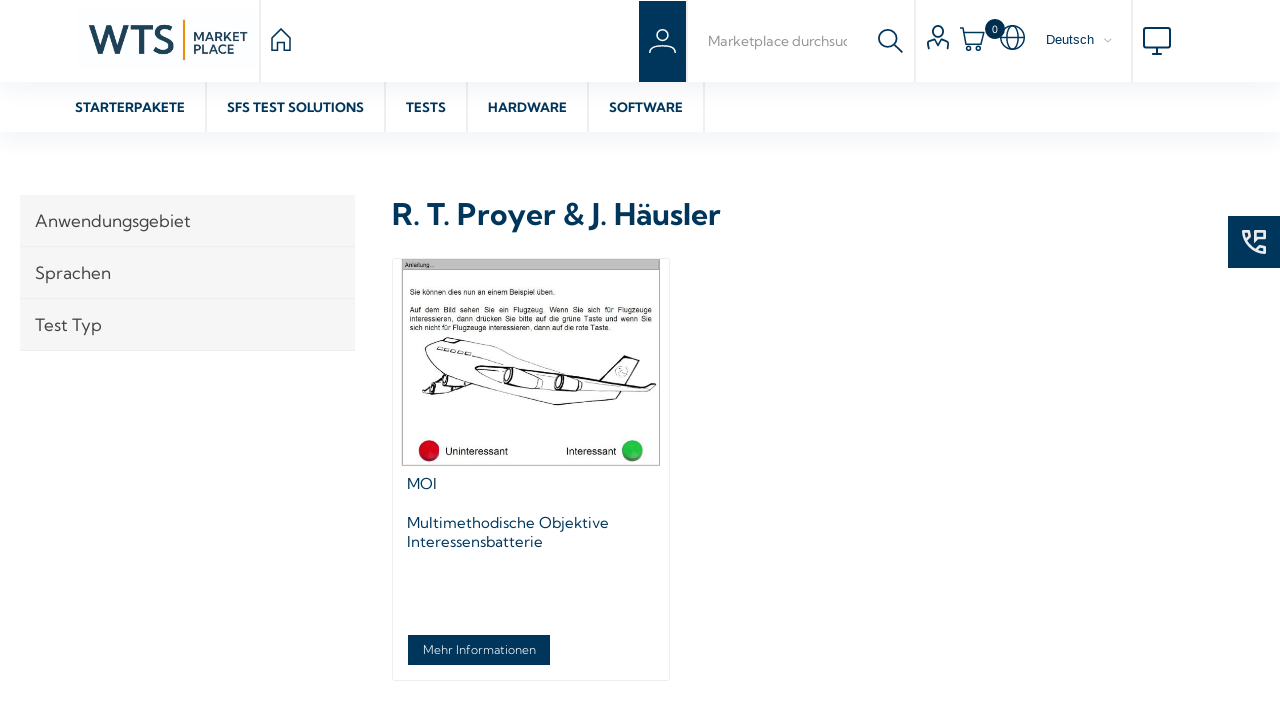

--- FILE ---
content_type: text/html; charset=utf-8
request_url: https://marketplace.schuhfried.com/de/login?isHeaderPanel=true
body_size: 10382
content:
<!DOCTYPE html><html lang="de" dir="ltr" class="html-login-page"><head><title>WTS Marketplace. Login</title><meta charset="UTF-8"><meta name="description" content="Der WTS Marketplace bietet umfassende Produktinformationen zu digitalen psychologischen Tests und Test-Sets für die psychologischen Diagnostik beispielsweise in der Neuropsychologie oder im HR Bereich. Erwerben Sie Tests online und geben Sie psychologische Tests direkt online vor. "><meta name="keywords" content="Digitale,psychologische,Tests,Test-Sets,Diagnostik,HR,NEURO,SPORT,VERKEHR"><meta name="generator" content="nopCommerce"><meta name="viewport" content="width=device-width, initial-scale=1.0, minimum-scale=1.0, maximum-scale=2.0"><link rel="preload" as="font" href="/Themes/Emporium/Content/icons/emporium-icons.woff" crossorigin><script src="https://cloud.ccm19.de/app.js?apiKey=a21e3a16b0191780156327e786be1a4c9ee65fb15f984ed4&amp;domain=66470c204ca669bd7d0243a2" referrerpolicy="origin"></script><script></script><script></script><script></script><script></script><script></script><script></script><link rel="stylesheet" href="/css/r1rhu4vwj_ytqltss8ahuw.styles.css?v=iezCMH-ykIck3qVvaL80GGDgmBU"><link rel="icon" type="image/png" href="/icons/icons_0/favicon-48x48.png" sizes="48x48"><link rel="icon" type="image/svg+xml" href="/icons/icons_0/favicon.svg"><link rel="shortcut icon" href="/icons/icons_0/favicon.ico"><link rel="apple-touch-icon" sizes="180x180" href="/icons/icons_0/apple-touch-icon.png"><link rel="manifest" href="/icons/icons_0/site.webmanifest"><script>document.addEventListener("DOMContentLoaded",function(){const t=window.location.pathname;let n;if(t.includes("/de")?(n=document.createElement("li"),n.innerHTML='<a href="/impressum">Impressum<\/a>'):t.includes("/en")&&(n=document.createElement("li"),n.innerHTML='<a href="/impressum">Legal notice<\/a>'),n){const t=document.querySelector("body > div.master-wrapper-page.theme > div.footer > div.footer-lower > ul > li:nth-child(2)");t&&t.parentNode.insertBefore(n,t)}})</script><script>document.addEventListener("DOMContentLoaded",function(){if(window.location.pathname.includes("/contactus"))["OrganizationTypeId","FieldOfApplicationIds","NumberOfTestsId"].forEach(n=>{let t=document.querySelector(`label[for='${n}']`);t&&t.textContent.trim().endsWith(":")&&(t.textContent=t.textContent.slice(0,-1))})})</script><script>document.addEventListener("DOMContentLoaded",function(){function n(){const n=["https://www.schuhfried.com/vienna-test-system/in-output-devices/","https://www.schuhfried.com/de/wiener-testsystem/ein-und-ausgabegerate/"],t="/hardware";document.querySelectorAll("a").forEach(i=>{n.includes(i.href)&&(i.href=t)})}n()})</script><script>document.addEventListener("DOMContentLoaded",function(){const n=document.querySelector("ul.top-menu.notmobile");if(n){const t=n.querySelector("li:nth-child(2)"),i=n.querySelector("li:nth-child(9)"),r=n.querySelector("li:nth-child(10)");t&&i&&(n.insertBefore(r,t),n.insertBefore(i,t))}});document.addEventListener("DOMContentLoaded",function(){const n=document.querySelector("ul.top-menu.mobile");if(n){const t=n.querySelector("li:nth-child(2)"),i=n.querySelector("li:nth-child(9)");t&&i&&n.insertBefore(i,t)}})</script><style>.dimensions-table{text-align:left!important;color:#333;margin-bottom:20px;border:0;border-collapse:separate;border-spacing:1px}.dimensions-table-description{margin:5px 0 5px 0;font-weight:500;color:#00365c;text-align:left}.dimensions-table>thead>tr>td,.dimensions-table>tfoot>tr>td{background-color:#4765a0;color:#fff;font-size:14px;padding-left:5px}.dimensions-table>tbody>tr>td[colspan]{background-color:#ccc}.dimensions-table>tbody>tr>td:first-of-type{background-color:#f0f0f0}.dimensions-table>tbody>tr>td{border:0;background-color:#fafafa;word-break:normal;font-size:13px;vertical-align:middle;padding-left:5px}</style><script>(function(n,t,i,r,u){n[r]=n[r]||[];n[r].push({"gtm.start":(new Date).getTime(),event:"gtm.js"});var e=t.getElementsByTagName(i)[0],f=t.createElement(i),o=r!="dataLayer"?"&l="+r:"";f.async=!0;f.src="https://www.googletagmanager.com/gtm.js?id="+u+o;e.parentNode.insertBefore(f,e)})(window,document,"script","dataLayer","GTM-PT6GQN9N")</script><script>!function(n,t,i){function p(){i.onInit&&i.onInit(r)}var u=n.location,s="script",h="instrumentationKey",f="ingestionendpoint",c="disableExceptionTracking",l="ai.device.",a="toLowerCase",e="crossOrigin",v="POST",y="appInsightsSDK",o=i.name||"appInsights",r;(i.name||n[y])&&(n[y]=o);r=n[o]||function(r){function nt(n,t){var i={},r="Browser";return i[l+"id"]=r[a](),i[l+"type"]=r,i["ai.operation.name"]=u&&u.pathname||"_unknown_",i["ai.internal.sdkVersion"]="javascript:snippet_"+(o.sv||o.version),{time:function(){function t(n){var t=""+n;return 1===t.length&&(t="0"+t),t}var n=new Date;return n.getUTCFullYear()+"-"+t(1+n.getUTCMonth())+"-"+t(n.getUTCDate())+"T"+t(n.getUTCHours())+":"+t(n.getUTCMinutes())+":"+t(n.getUTCSeconds())+"."+((n.getUTCMilliseconds()/1e3).toFixed(3)+"").slice(2,5)+"Z"}(),iKey:n,name:"Microsoft.ApplicationInsights."+n.replace(/-/g,"")+"."+t,sampleRate:100,tags:i,data:{baseData:{ver:2}}}}function rt(n){for(;n.length;)!function(n){o[n]=function(){var t=arguments;g||o.queue.push(function(){o[n].apply(o,t)})}}(n.pop())}var g=!1,w=!1,o={initialize:!0,queue:[],sv:"5",version:2,config:r},b=r.url||i.src,k,et,p,d;if(b){function tt(){var e,s,k,d,tt,it,c,l,y,t,p;g=!0;o.queue=[];w||(w=!0,e=b,c=function(){var n={},s=r.connectionString,u,t,i,e,o;if(s)for(u=s.split(";"),t=0;t<u.length;t++)i=u[t].split("="),2===i.length&&(n[i[0][a]()]=i[1]);return n[f]||(e=n.endpointsuffix,o=e?n.location:null,n[f]="https://"+(o?o+".":"")+"dc."+(e||"services.visualstudio.com")),n}(),l=c[h]||r[h]||"",y=c[f],t=y?y+"/v2/track":r.endpointUrl,(p=[]).push((s="SDK LOAD Failure: Failed to load Application Insights SDK script (See stack for details)",k=e,d=t,(it=(tt=nt(l,"Exception")).data).baseType="ExceptionData",it.baseData.exceptions=[{typeName:"SDKLoadFailed",message:s.replace(/\./g,"-"),hasFullStack:!1,stack:s+"\nSnippet failed to load ["+k+"] -- Telemetry is disabled\nHelp Link: https://go.microsoft.com/fwlink/?linkid=2128109\nHost: "+(u&&u.pathname||"_unknown_")+"\nEndpoint: "+d,parsedStack:[]}],tt)),p.push(function(n,t,i,r){var f=nt(l,"Message"),e=f.data,u;return e.baseType="MessageData",u=e.baseData,u.message='AI (Internal): 99 message:"'+("SDK LOAD Failure: Failed to load Application Insights SDK script (See stack for details) ("+i+")").replace(/\"/g,"")+'"',u.properties={endpoint:r},f}(0,0,e,t)),function(t,r){var f,u;JSON&&(f=n.fetch,f&&!i.useXhr?f(r,{method:v,body:JSON.stringify(t),mode:"cors"}):XMLHttpRequest&&(u=new XMLHttpRequest,u.open(v,r),u.setRequestHeader("Content-type","application/json"),u.send(JSON.stringify(t))))}(p,t))}function it(n,t){w||setTimeout(function(){!t&&o.core||tt()},500)}k=function(){var n=t.createElement(s),r;return n.src=b,r=i[e],!r&&""!==r||"undefined"==n[e]||(n[e]=r),n.onload=it,n.onerror=tt,n.onreadystatechange=function(t,i){"loaded"!==n.readyState&&"complete"!==n.readyState||it(0,i)},n}();i.ld<0?t.getElementsByTagName("head")[0].appendChild(k):setTimeout(function(){t.getElementsByTagName(s)[0].parentNode.appendChild(k)},i.ld||0)}try{o.cookie=t.cookie}catch(ot){}var y="track",ut="TrackPage",ft="TrackEvent";return rt([y+"Event",y+"PageView",y+"Exception",y+"Trace",y+"DependencyData",y+"Metric",y+"PageViewPerformance","start"+ut,"stop"+ut,"start"+ft,"stop"+ft,"addTelemetryInitializer","setAuthenticatedUserContext","clearAuthenticatedUserContext","flush"]),o.SeverityLevel={Verbose:0,Information:1,Warning:2,Error:3,Critical:4},et=(r.extensionConfig||{}).ApplicationInsightsAnalytics||{},!0!==r[c]&&!0!==et[c]&&(p="onerror",rt(["_"+p]),d=n[p],n[p]=function(n,t,i,r,u){var f=d&&d(n,t,i,r,u);return!0!==f&&o["_"+p]({message:n,url:t,lineNumber:i,columnNumber:r,error:u}),f},r.autoExceptionInstrumented=!0),o}(i.cfg);(n[o]=r).queue&&0===r.queue.length?(r.queue.push(p),r.trackPageView({})):p()}(window,document,{src:"https://js.monitor.azure.com/scripts/b/ai.2.min.js",crossOrigin:"anonymous",cfg:{connectionString:"InstrumentationKey=14de9483-621e-43f9-a7b0-34099ff581cf"}})</script><body><noscript><iframe src="https://www.googletagmanager.com/ns.html?id=GTM-PT6GQN9N" height="0" width="0" style="display:none;visibility:hidden"></iframe></noscript><input name="__RequestVerificationToken" type="hidden" value="CfDJ8MzLIl_2aYxKoi306Oej0TvFFWXiZgT3FR0j9beMHvH6ZXU7TWveLTtr5kDeSllN5J9tLC79gGgHnuYhit_AytpUKDwRGB3mYimTI9B4BPerMBN9AX0HqlflWFg3YFxw6fxqB8pZ-E2Pq_3TNCMWLiM"><div class="ajax-loading-block-window" style="display:none"></div><div id="dialog-notifications-success" role="status" aria-live="polite" aria-atomic="true" title="Benachrichtigung" style="display:none"></div><div id="dialog-notifications-error" role="alert" aria-live="assertive" aria-atomic="true" title="Fehler" style="display:none"></div><div id="dialog-notifications-warning" role="alert" aria-live="assertive" aria-atomic="true" title="Warnung" style="display:none"></div><div id="bar-notification" class="bar-notification-container" role="status" aria-live="polite" aria-atomic="true" data-close="Schließen"></div><div class="master-wrapper-page theme"><div class="responsive-nav-wrapper-parent"><div class="responsive-nav-wrapper"><div class="menu-title"><span>Menu</span></div><div class="search-wrap"><span>Suchen</span></div><div class="mobile-logo"><a href="/de" class="logo"> <img src="/Plugins/Sf.MarketplaceExtensions/Content/images/logo_de.png" alt="logo"> </a></div><div class="header-vts-online"><a href="https://vts.schuhfried.com/" class="header-icon-link"> <svg xmlns="http://www.w3.org/2000/svg" width="28.021" height="28.02" viewBox="0 0 28.021 28.02"><g id="Gruppe_199" data-name="Gruppe 199" transform="translate(-1662 -33.999)"><rect id="Rechteck_66" data-name="Rechteck 66" width="26.021" height="19.515" rx="2.044" transform="translate(1663 34.999)" fill="none" stroke-linejoin="round" stroke-width="2" /><path id="Pfad_140" data-name="Pfad 140" d="M22.228,32.029H17.349V25.523" transform="translate(1658.661 28.991)" fill="none" stroke-linejoin="round" stroke-width="2" /><line id="Linie_34" data-name="Linie 34" x2="4.879" transform="translate(1671.131 61.02)" fill="none" stroke-linejoin="round" stroke-width="2" /></g></svg> </a></div><div class="website"><a href="https://schuhfried.com/" class="header-icon-link"> <svg xmlns="http://www.w3.org/2000/svg" width="25.274" height="25.274" viewBox="0 0 25.274 25.274"><g id="Gruppe_195" data-name="Gruppe 195" transform="translate(-1769.753 -44.863)"><circle id="Ellipse_11" data-name="Ellipse 11" cx="11.887" cy="11.887" r="11.887" transform="translate(1770.503 45.613)" fill="none" stroke-linejoin="round" stroke-width="1.5" /><line id="Linie_30" data-name="Linie 30" x2="23.774" transform="translate(1770.503 57.5)" fill="none" stroke-linejoin="round" stroke-width="1.5" /><ellipse id="Ellipse_12" data-name="Ellipse 12" cx="5.763" cy="11.887" rx="5.763" ry="11.887" transform="translate(1776.627 45.613)" fill="none" stroke-linejoin="round" stroke-width="1.5" /></g></svg> </a></div><div class="shopping-cart-link"></div><div class="personal-button" id="header-links-opener"><span> <svg xmlns="http://www.w3.org/2000/svg" width="26.852" height="24.291" viewBox="0 0 26.852 24.291"><g id="Gruppe_219" data-name="Gruppe 219" transform="translate(0.021 0.02)"><circle id="Ellipse_2" data-name="Ellipse 2" cx="5.432" cy="5.432" r="5.432" transform="translate(7.973 0.73)" fill="none" stroke-linejoin="round" stroke-width="1.5" /><path id="Pfad_81" data-name="Pfad 81" d="M1,30.594C1,24.6,6.432,23.35,13.676,23.35s12.676,1.25,12.676,7.244" transform="translate(-0.271 -6.323)" fill="none" stroke-linejoin="round" stroke-width="1.5" /></g></svg> </span></div></div></div><div class="header-lower header-sticky header"><div class="header-top"><div class="header-left"><div class="Test header-logo"><a href="/de" class="logo"> <img src="/Plugins/Sf.MarketplaceExtensions/Content/images/logo_de.png" alt="logo"> </a></div><div class="header-border"></div><div class="home-icon"><a class="header-icon-link" href="/"> <svg xmlns="http://www.w3.org/2000/svg" width="20" height="22.8" viewBox="0 0 19.5 22.8"><g id="Komponente_23_2" data-name="Komponente 23 – 2" transform="translate(0.75 1.05)"><path id="Pfad_110" data-name="Pfad 110" d="M391.125,92.2V80.013l9-8.813,9,8.813V92.2h-5.718v-7.76h-6.762V92.2Z" transform="translate(-391.125 -71.199)" fill="none" stroke-width="1.5" /></g></svg> </a></div></div><div class="header-right"><div class="header-products-link"><a href="/customer/licenses" class="header-icon-link header-item-my-products"> <svg xmlns="http://www.w3.org/2000/svg" width="26.852" height="24.291" viewBox="0 0 26.852 24.291"><g id="Gruppe_219" data-name="Gruppe 219" transform="translate(0.021 0.02)"><circle id="Ellipse_2" data-name="Ellipse 2" cx="5.432" cy="5.432" r="5.432" transform="translate(7.973 0.73)" fill="none" stroke-linejoin="round" stroke-width="1.5" /><path id="Pfad_81" data-name="Pfad 81" d="M1,30.594C1,24.6,6.432,23.35,13.676,23.35s12.676,1.25,12.676,7.244" transform="translate(-0.271 -6.323)" fill="none" stroke-linejoin="round" stroke-width="1.5" /></g></svg> <span> Meine Produkte </span> </a></div><div class="header-border"></div><div class="search-box store-search-box"><div class="close-side-menu"><span class="close-side-menu-text">Marketplace durchsuchen</span> <span class="close-side-menu-btn">Close</span></div><form method="get" id="small-search-box-form" action="/de/search"><input type="text" class="search-box-text" id="small-searchterms" autocomplete="off" name="q" placeholder="Marketplace durchsuchen" aria-label="Shop durchsuchen"> <button type="submit" class="button-1 search-box-button">Suchen</button><script>$("#small-search-box-form").on("submit",function(n){if(n.preventDefault(),$("#small-searchterms").val()==""){alert("Suchbegriffe eingeben");$("#small-searchterms").focus();return}var t=document.getElementById("small-search-box-form"),i=new FormData(t);window.location.href=`/de/search?${new URLSearchParams(i).toString()}`})</script><script>$(function(){var n=new Map,t,i;$("#small-searchterms").autocomplete({delay:500,minLength:2,source:function(t,i){var e=t.term&&t.term.trim().toLowerCase(),u=$("#SearchCategoryId"),o=u.length==0?0:u.val(),f={term:e,categoryId:o},r=JSON.stringify(f);if(n.has(r)){i(n.get(r));return}$.getJSON("/catalog/searchtermautocomplete",f,function(t){n.set(r,t);i(t)})},appendTo:".search-box",select:function(n,t){return $("#small-searchterms").val(t.item.label),setLocation(t.item.producturl),!1},open:function(){t&&(i=document.getElementById("small-searchterms").value,$(".ui-autocomplete").append('<li class="ui-menu-item" role="presentation"><a href="/search?q='+i+'">View all results...<\/a><\/li>'))},search:function(){$("#small-search-box-form button").addClass("loading")},response:function(){$("#small-search-box-form button").removeClass("loading")}}).focus(function(){$(this).autocomplete("search",$(this).val())}).data("ui-autocomplete")._renderItem=function(n,i){var r=i.label;return t=i.showlinktoresultsearch,r=htmlEncode(r),imageWidth="77",$("<li><\/li>").data("item.autocomplete",i).append("<a><img src='"+i.productpictureurl+"' width='"+imageWidth+"'><span>"+r+"<\/span><\/a>").appendTo(n)}})</script></form></div><div class="header-border"></div><div class="header-links-wrapper"><div class="header-links"><ul><li><a href="/de/customer/info" class="ico-account opener" data-loginurl="/de/login"></a><div class="profile-menu-box"><div class="close-side-menu"><span class="close-side-menu-text">Mein Konto</span> <span class="close-side-menu-btn">Close</span></div><div class="header-form-holder"><a href="/identityserverauthentication/login" class="ico-login">Anmelden</a></div></div><li id="topcartlink"><a href="/de/cart" class="header-icon-link ico-cart"> <svg id="Komponente_37_1" data-name="Komponente 37 – 1" xmlns="http://www.w3.org/2000/svg" width="30" height="26.153" viewBox="0 0 30 26.153"><path id="Pfad_119" data-name="Pfad 119" d="M13.583,37.352a1.99,1.99,0,1,0-1.99-1.99A1.99,1.99,0,0,0,13.583,37.352Z" transform="translate(-4.996 -11.949)" fill="none" stroke-linejoin="round" stroke-width="1.5" /><path id="Pfad_120" data-name="Pfad 120" d="M30.642,37.352a1.99,1.99,0,1,0-1.99-1.99A1.99,1.99,0,0,0,30.642,37.352Z" transform="translate(-12.347 -11.949)" fill="none" stroke-linejoin="round" stroke-width="1.5" /><path id="Pfad_121" data-name="Pfad 121" d="M0,1H2.987L5.974,17.429H20.909L23.9,5.48H3.8" transform="translate(0 2)" fill="none" stroke-linejoin="round" stroke-width="1.5" /></svg> <span class="cart-qty">0</span> </a><li><a href="https://schuhfried.com/" class="header-icon-link"> <svg xmlns="http://www.w3.org/2000/svg" width="25.274" height="25.274" viewBox="0 0 25.274 25.274"><g id="Gruppe_195" data-name="Gruppe 195" transform="translate(-1769.753 -44.863)"><circle id="Ellipse_11" data-name="Ellipse 11" cx="11.887" cy="11.887" r="11.887" transform="translate(1770.503 45.613)" fill="none" stroke-linejoin="round" stroke-width="1.5" /><line id="Linie_30" data-name="Linie 30" x2="23.774" transform="translate(1770.503 57.5)" fill="none" stroke-linejoin="round" stroke-width="1.5" /><ellipse id="Ellipse_12" data-name="Ellipse 12" cx="5.763" cy="11.887" rx="5.763" ry="11.887" transform="translate(1776.627 45.613)" fill="none" stroke-linejoin="round" stroke-width="1.5" /></g></svg> </a><li><div class="header-selectors-wrapper"><div class="language-selector desktop"><div class="select-wrap"><select id="customerlanguage" name="customerlanguage" onchange="setLocation(this.value)" aria-label="Languages selector"><option value="https://marketplace.schuhfried.com/de/changelanguage/1?returnUrl=%2Fde%2Flogin%3FisHeaderPanel%3Dtrue">Englisch<option selected value="https://marketplace.schuhfried.com/de/changelanguage/2?returnUrl=%2Fde%2Flogin%3FisHeaderPanel%3Dtrue">Deutsch</select></div></div><div class="language-selector mobile mobile-selector"><div class="current-language-selector selector-title">German</div><div class="language-selector-options mobile-collapse"><div class="selector-options-item"><input type="radio" name="language-selector" id="language-0" value="https://marketplace.schuhfried.com/de/changelanguage/1?returnUrl=%2Fde%2Flogin%3FisHeaderPanel%3Dtrue" onclick="setLocation(this.value)"> <label for="language-0">English</label></div><div class="selector-options-item"><input type="radio" name="language-selector" id="language-1" value="https://marketplace.schuhfried.com/de/changelanguage/2?returnUrl=%2Fde%2Flogin%3FisHeaderPanel%3Dtrue" onclick="setLocation(this.value)" checked> <label for="language-1">German</label></div></div></div></div></ul><script>$(document).ready(function(){$(".header").on("mouseenter","#topcartlink",function(){$("#flyout-cart").addClass("active")});$(".header").on("mouseleave","#topcartlink",function(){$("#flyout-cart").removeClass("active")});$(".header").on("mouseenter","#flyout-cart",function(){$("#flyout-cart").addClass("active")});$(".header").on("mouseleave","#flyout-cart",function(){$("#flyout-cart").removeClass("active")})})</script></div></div><div class="header-border"></div><div class="header-vts-online"><a href="https://vts.schuhfried.com/" class="header-icon-link"> <svg xmlns="http://www.w3.org/2000/svg" width="28.021" height="28.02" viewBox="0 0 28.021 28.02"><g id="Gruppe_199" data-name="Gruppe 199" transform="translate(-1662 -33.999)"><rect id="Rechteck_66" data-name="Rechteck 66" width="26.021" height="19.515" rx="2.044" transform="translate(1663 34.999)" fill="none" stroke-linejoin="round" stroke-width="2" /><path id="Pfad_140" data-name="Pfad 140" d="M22.228,32.029H17.349V25.523" transform="translate(1658.661 28.991)" fill="none" stroke-linejoin="round" stroke-width="2" /><line id="Linie_34" data-name="Linie 34" x2="4.879" transform="translate(1671.131 61.02)" fill="none" stroke-linejoin="round" stroke-width="2" /></g></svg> <span> WTS Demo </span> </a></div></div></div></div><div class="header-current-page-details"></div><div class="header-menu-parent header-sticky"><div class="header-menu categories-in-side-panel"><div class="close-menu"><span class="close-menu-text">Menu</span> <span class="close-menu-btn">Close</span></div><ul class="top-menu notmobile"><li><a href="/de">Starterpakete</a><li class="header-border"><li><a href="/de/alle-produkte"><div class="category-name">Tests</div></a><li class="header-border"><li><a href="/de/hardware"><div class="category-name">Hardware</div></a><li class="header-border"><li><a href="/de/software"><div class="category-name">Software</div></a><li class="header-border"><li><a href="/de/sfs-test-solutions">SFS Test Solutions</a><li class="header-border"></ul><div class="menu-toggle">Menu</div><ul class="top-menu mobile"><li><a href="/de">Starterpakete</a><li class="header-border"><li><a href="/de/alle-produkte"><div class="category-name">Tests</div></a><li class="header-border"><li><a href="/de/hardware"><div class="category-name">Hardware</div></a><li class="header-border"><li><a href="/de/software"><div class="category-name">Software</div></a><li class="header-border"><li><a href="/de/sfs-test-solutions">SFS Test Solutions</a></ul><script>$(document).ready(function(){$(".menu-toggle").on("click",function(){$(this).siblings(".top-menu.mobile").slideToggle("slow")});$(".top-menu.mobile .sublist-toggle").on("click",function(){$(this).siblings(".sublist").slideToggle("slow")})})</script><div class="mobile-menu-items"></div></div></div><script>var localized_data={AjaxCartFailure:"Failed to add the product. Please refresh the page and try one more time."};AjaxCart.init(!1,".cart-qty",".header-links .wishlist-qty","#flyout-cart",localized_data)</script><div class="overlayOffCanvas"></div><a class="contact-us-icon-floating" href="/de/contactus"> <svg xmlns="http://www.w3.org/2000/svg" height="32px" viewBox="0 -960 960 960" width="32px" fill="#e8eaed"><path d="M480-440v-360q0-17 11.5-28.5T520-840h280q17 0 28.5 11.5T840-800v200q0 17-11.5 28.5T800-560H600L480-440Zm80-200h200v-120H560v120Zm0 0v-120 120Zm238 520q-125 0-247-54.5T329-329Q229-429 174.5-551T120-798q0-18 12-30t30-12h162q14 0 25 9.5t13 22.5l26 140q2 16-1 27t-11 19l-97 98q20 37 47.5 71.5T387-386q31 31 65 57.5t72 48.5l94-94q9-9 23.5-13.5T670-390l138 28q14 4 23 14.5t9 23.5v162q0 18-12 30t-30 12ZM241-600l66-66-17-94h-89q5 41 14 81t26 79Zm358 358q39 17 79.5 27t81.5 13v-88l-94-19-67 67ZM241-600Zm358 358Z" /></svg> <span>Kontakt</span> </a><div class="master-wrapper-content"><div class="master-column-wrapper"><div class="center-1"><style>.header-menu{padding:0;border-top:0}.top-menu.notmobile,top-menu mobile,menu-toggle{display:none!important}</style><div class="page login-page plugin"><div class="page-title"><h1>Ihre Registrierung im WTS Marketplace</h1></div><p>Um mit dem Bezahlvorgang fortzufahren, melden Sie sich bitte an oder registrieren Sie sich.<div><div class="external-authentication"><div class="title">- oder -</div><div class="identityserver-login-block"><div class="buttons"><a class="identityserver-btn" href="/de/identityserverauthentication/login">Anmelden zum WTS Marketplace </a></div></div></div></div></div></div></div></div><div class="footer"><div class="footer-middle"><div class="sf-footer-block"><div class="footer-logo"><img src="/Plugins/Sf.MarketplaceExtensions/Content/images/logo_no_bg_de.png" alt="footer_logo"></div></div><div class="socials-and-payments sf-footer-block"><div class="social-icons"><div class="title"><strong>Powered by SCHUHFRIED</strong></div><a href="https://schuhfried.com">schuhfried.com</a><div class="socials"><div class="title"><strong>Folgen Sie SCHUHFRIED</strong></div><ul class="networks"><li class="sf-youtube"><a href="https://www.youtube.com/user/SchuhfriedGmbH" target="_blank" rel="noopener noreferrer"> <svg xmlns="http://www.w3.org/2000/svg" width="30.027" height="21.019" viewBox="0 0 30.027 21.019"><path id="Pfad_69" data-name="Pfad 69" d="M29.4,3.282A3.76,3.76,0,0,0,26.745.627C24.4,0,15.014,0,15.014,0S5.624,0,3.282.627A3.76,3.76,0,0,0,.628,3.282,39.068,39.068,0,0,0,0,10.509a39.07,39.07,0,0,0,.628,7.228,3.76,3.76,0,0,0,2.655,2.655c2.342.628,11.731.628,11.731.628s9.39,0,11.732-.628A3.76,3.76,0,0,0,29.4,17.737a39.07,39.07,0,0,0,.628-7.228A39.068,39.068,0,0,0,29.4,3.282M12.011,15.014V6.005l7.8,4.5Z" fill="#a1c3d5" /></svg> </a><li class="sf-linkedin"><a href="https://www.linkedin.com/company/schuhfried-gmbh" target="_blank" rel="noopener noreferrer"> <svg xmlns="http://www.w3.org/2000/svg" width="23.02" height="23.019" viewBox="0 0 23.02 23.019"><path id="Pfad_70" data-name="Pfad 70" d="M19.614,19.613H16.2V14.272c0-1.274-.023-2.913-1.774-2.913-1.776,0-2.048,1.388-2.048,2.821v5.434H8.97V8.629h3.274v1.5h.046a3.588,3.588,0,0,1,3.231-1.774c3.457,0,4.094,2.274,4.094,5.232ZM5.122,7.127A1.979,1.979,0,1,1,7.1,5.148a1.979,1.979,0,0,1-1.979,1.98M6.827,19.613H3.413V8.629H6.827ZM21.314,0H1.7A1.68,1.68,0,0,0,0,1.66v19.7a1.681,1.681,0,0,0,1.7,1.661H21.314a1.684,1.684,0,0,0,1.705-1.661V1.659A1.683,1.683,0,0,0,21.314,0" transform="translate(0 0)" fill="#a1c3d5" /></svg> </a><li class="sf-facebook"><a href="https://www.facebook.com/schuhfriedgmbh/" target="_blank" rel="noopener noreferrer"> <svg xmlns="http://www.w3.org/2000/svg" width="24.022" height="23.876" viewBox="0 0 24.022 23.876"><path id="Pfad_71" data-name="Pfad 71" d="M24.022,12.013A12.014,12.014,0,0,1,13.888,23.878V15.485h2.8l.533-3.472H13.888V9.76a1.736,1.736,0,0,1,1.957-1.876H17.36V4.928a18.47,18.47,0,0,0-2.689-.235c-2.744,0-4.537,1.663-4.537,4.673v2.646H7.085v3.472h3.05v8.393A12.012,12.012,0,1,1,24.022,12.013" transform="translate(0 -0.002)" fill="#a1c3d5" /></svg> </a></ul></div></div></div></div><div class="footer-lower"><ul><li><a href="/de/contactus">Kontakt</a><li><a href="/LegalAspects">AGBs</a><li><a href="/gdpr">Datenschutzerklärung</a><li><a href="/cookie-policy-eu">Cookie-Richtlinie (EU)</a><li><a href="/faq">FAQ</a></ul></div></div></div><div class="scroll-back-button" id="goToTop"></div><script src="/js/ugb2rim6qtxni-qfi-iama.scripts.js?v=5l4u-aF7ldXv0sNUC5YkFKIPdqk"></script>

--- FILE ---
content_type: image/svg+xml
request_url: https://marketplace.schuhfried.com/Plugins/Sf.MarketplaceExtensions/Content/images/icons/search.svg
body_size: -199
content:
<svg xmlns="http://www.w3.org/2000/svg" width="24.358" height="24.358" viewBox="0 0 24.358 24.358">
  <g id="Gruppe_153" data-name="Gruppe 153" transform="translate(-1317 -63)">
    <g id="Ellipse_1" data-name="Ellipse 1" transform="translate(1317 63)" fill="none" stroke="#00365c" stroke-width="1.75">
      <circle cx="9.5" cy="9.5" r="9.5" stroke="none"/>
      <circle cx="9.5" cy="9.5" r="8.625" fill="none"/>
    </g>
    <path id="Pfad_1" data-name="Pfad 1" d="M1326.5,72.5l7.653,7.653" transform="translate(6.586 6.586)" fill="none" stroke="#00365c" stroke-width="1.75"/>
  </g>
</svg>
